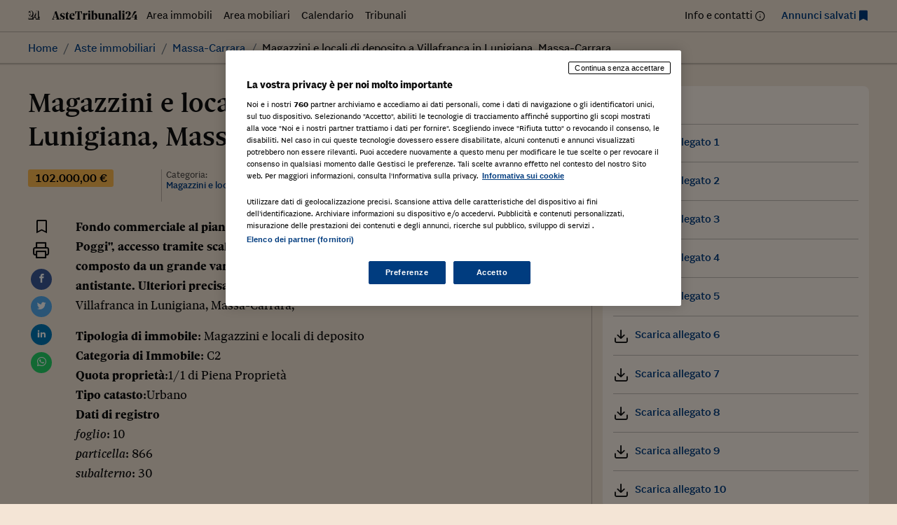

--- FILE ---
content_type: image/svg+xml
request_url: https://astetribunali24.ilsole24ore.com/wp-content/themes/aste24-2023/assets/images/AsteTribunali24-white.svg
body_size: 10013
content:
<svg width="450" height="47" viewBox="0 0 450 47" fill="none" xmlns="http://www.w3.org/2000/svg">
<path d="M16.7917 12.46L23.1617 31.635H10.8117L16.7917 12.46ZM25.1117 37.42C25.8917 39.63 26.2817 41.515 26.2817 42.555C26.2817 43.205 26.1517 43.53 25.8267 43.725L22.8367 44.18C22.8367 44.18 22.7067 44.7 22.7067 46H41.2317C41.2317 44.7 41.1017 44.18 41.1017 44.18L38.8917 43.725C38.3717 43.335 37.4617 41.58 35.8367 36.77L24.2017 3.36L16.2067 5.635C15.8817 7.585 15.3617 9.73 14.6467 11.81L6.26166 36.51C4.83166 40.605 3.46666 43.14 2.62166 43.79L0.93166 44.18C0.93166 44.18 0.80166 44.7 0.80166 46H12.6967C12.6967 44.7 12.5667 44.18 12.5667 44.18L9.05666 43.53C8.60166 43.205 8.34166 42.75 8.34166 41.84C8.34166 39.955 9.83666 34.755 10.0317 34.105H24.0067L25.1117 37.42ZM56.0232 13.175C49.5232 13.175 42.6982 16.815 42.6982 23.51C42.6982 28.255 45.6232 30.985 52.1882 33.52C56.9982 35.405 59.0132 36.64 59.0132 39.695C59.0132 42.62 56.5432 44.57 53.9432 44.57C52.5782 44.57 51.4732 44.44 50.1732 44.05C50.1732 44.05 47.7682 42.165 44.7132 35.145L42.6332 35.34C42.6982 40.215 43.1532 44.505 43.1532 44.505C46.4032 45.87 50.3682 46.715 54.3982 46.715C61.6782 46.715 68.0482 42.88 68.0482 35.99C68.0482 30.27 64.4082 28.32 57.7132 25.72C53.2282 23.965 51.5382 22.86 51.5382 20C51.5382 17.335 53.8782 15.32 56.7382 15.32C58.1682 15.32 59.2732 15.515 60.1182 15.84C60.1182 15.84 62.0032 16.815 65.1232 23.9L66.9432 23.77C66.9432 17.53 66.3582 14.605 66.3582 14.605C63.6282 13.76 59.5332 13.175 56.0232 13.175ZM73.8474 17.01C73.7824 18.7 73.7174 21.95 73.7174 24.29V37.94C73.7174 43.53 76.0574 46.715 81.1924 46.715C84.7674 46.715 88.4724 44.83 90.3574 42.685L89.9024 41.255C89.1224 41.45 87.8224 41.645 86.4574 41.645C84.3124 41.645 83.6624 39.63 83.6624 36.185V29.23C83.6624 27.605 83.5974 18.31 83.5324 16.75L89.7074 17.595C90.0324 16.945 90.2924 15.97 90.3574 15.125L90.0324 14.475L83.6624 14.67C83.6624 12.135 83.7274 8.365 83.7924 6.35L81.9724 6.155C80.2174 8.365 77.5524 11.42 74.5624 14.28L71.3124 15.255C71.3124 15.255 71.1824 16.165 71.1824 17.01H73.8474ZM91.8788 30.855C91.8788 40.02 98.3788 46.715 106.829 46.715C113.134 46.715 116.839 43.92 119.244 39.305L118.789 38.33C116.449 39.045 114.304 39.435 111.574 39.435C105.139 39.435 101.304 34.04 101.304 27.865C101.304 27.215 101.434 26.435 101.434 26.435C106.309 26.435 111.444 26.695 116.189 26.76C116.904 26.76 117.619 26.63 118.269 26.5C118.854 26.11 119.114 25.005 119.114 22.86C119.114 16.035 113.199 13.175 106.439 13.175C99.0938 13.175 91.8788 20.325 91.8788 30.855ZM101.434 24.355C101.564 18.44 103.384 14.865 105.984 14.865C108.259 14.865 109.624 16.75 109.624 20.715C109.624 23.055 109.234 24.355 108.454 24.55L101.954 24.81C101.564 24.81 101.434 24.68 101.434 24.355ZM123.714 19.09C127.289 10.25 128.849 7.91 130.799 6.155H134.049C134.829 6.805 135.024 8.365 135.024 14.67V35.535C135.024 41.84 134.829 42.88 134.244 43.66L129.694 44.18C129.694 44.18 129.564 44.7 129.564 46H150.754C150.754 44.7 150.624 44.18 150.624 44.18L146.074 43.66C145.489 42.88 145.294 41.84 145.294 35.535V14.67C145.294 8.365 145.489 6.805 146.269 6.155H149.519C151.469 7.91 153.029 10.25 156.669 19.09L158.489 18.895C158.359 10.38 157.709 3.88 157.709 3.88C157.709 3.88 152.444 4.205 149.064 4.205H131.254C127.874 4.205 122.609 3.88 122.609 3.88C122.609 3.88 121.959 10.38 121.829 18.895L123.714 19.09ZM186.223 16.49C186.223 14.67 184.468 13.175 182.843 13.175C180.113 13.175 176.993 16.1 174.003 20.52L174.393 13.5L172.638 13.305C167.048 13.89 161.328 15.97 161.328 15.97C161.328 15.97 161.198 16.49 161.198 17.335L163.343 17.92C163.928 18.44 164.058 19.09 164.058 23.64V39.435C164.058 43.14 163.863 43.53 163.343 43.92L161.458 44.375C161.458 44.375 161.328 45.09 161.328 46H178.553C178.553 45.09 178.423 44.375 178.423 44.375L174.848 43.92C174.328 43.465 174.068 42.75 174.068 39.435V22.6C174.588 22.275 175.628 21.82 176.603 21.755C178.293 22.535 181.738 23.64 183.753 23.77C185.183 23.185 186.223 19.155 186.223 16.49ZM191.037 39.435C191.037 43.14 190.777 43.53 190.322 43.92L188.307 44.375C188.307 44.375 188.177 45.09 188.177 46H203.777C203.777 45.09 203.647 44.375 203.647 44.375L201.567 43.92C201.112 43.53 201.047 42.75 201.047 39.435V22.73C201.047 19.35 201.242 13.565 201.242 13.565L199.877 13.435C193.962 13.89 188.307 15.84 188.307 15.84C188.307 15.84 188.242 16.555 188.242 17.4L190.387 17.92C190.842 18.375 191.037 18.7 191.037 24.29V39.435ZM190.062 6.025C190.062 9.145 192.662 11.03 195.912 11.03C199.097 11.03 201.697 9.145 201.697 6.025C201.697 2.84 199.097 0.824997 195.912 0.824997C192.662 0.824997 190.062 2.84 190.062 6.025ZM218.798 19.87C219.643 19.35 221.008 18.83 222.438 18.83C226.208 18.83 228.743 24.16 228.743 32.74C228.743 39.695 226.793 44.635 223.023 44.635C221.788 44.635 220.163 43.985 219.253 43.14C218.928 41.19 218.798 37.03 218.798 33V19.87ZM208.788 34.365C208.788 38.85 208.463 44.7 208.333 46L209.698 46.585L212.623 45.22C216.068 46.13 219.968 46.715 223.283 46.715C232.123 46.715 239.208 40.15 239.208 28.32C239.208 19.22 234.138 13.175 227.898 13.175C224.323 13.175 221.073 15.385 218.798 17.855V12.655C218.798 7.065 219.123 0.499997 219.123 0.499997L217.368 0.369999C211.843 0.89 206.188 2.71 206.188 2.71C206.188 2.71 206.058 3.295 206.058 4.075L208.073 4.725C208.593 5.245 208.788 5.895 208.788 11.29V34.365ZM253.237 13.695C249.987 13.695 244.527 14.605 242.187 15.06C242.187 15.06 242.057 15.71 242.057 16.62L243.812 17.205C244.332 17.595 244.527 17.985 244.527 24.16V34.04C244.527 41.45 247.907 46.715 253.887 46.715C257.332 46.715 260.777 44.7 263.507 42.035C263.637 44.18 264.092 46.455 264.092 46.455L265.522 46.585C270.527 46.26 274.362 45.155 276.247 44.57C276.247 44.57 276.377 43.985 276.377 43.01L274.297 42.62C273.712 42.295 273.517 41.775 273.517 36.64V20.455C273.517 18.83 273.647 15.45 273.777 13.89L272.087 13.695C268.902 13.695 263.052 14.605 260.842 15.06C260.842 15.06 260.712 15.71 260.712 16.62L262.857 17.27C263.247 17.53 263.507 17.855 263.507 23.9V40.085C262.597 40.475 260.582 40.8 259.152 40.8C256.292 40.8 254.797 38.2 254.667 34.43C254.602 31.44 254.537 28.125 254.537 24.875V20.13C254.537 18.635 254.667 15.58 254.862 13.89L253.237 13.695ZM282.252 39.435C282.252 43.14 282.057 43.53 281.537 43.92L279.652 44.375C279.652 44.375 279.522 45.09 279.522 46H295.057C295.057 45.09 294.927 44.375 294.927 44.375L292.782 43.92C292.392 43.53 292.262 42.75 292.262 39.435V20C293.107 19.545 294.862 19.025 296.357 19.025C299.542 19.025 301.492 21.95 301.492 25.98V39.435C301.492 43.14 301.362 43.595 300.972 43.855L298.762 44.375C298.762 44.375 298.632 45.09 298.632 46H314.232C314.232 45.09 314.102 44.375 314.102 44.375L312.022 43.855C311.632 43.465 311.502 43.14 311.502 39.435V25.59C311.502 18.18 307.797 13.175 301.687 13.175C298.437 13.175 295.057 15.19 292.262 17.92L292.457 13.565L291.157 13.435C285.827 13.76 279.717 15.775 279.717 15.775C279.717 15.775 279.587 16.555 279.587 17.335L281.667 17.92C281.992 18.31 282.252 18.83 282.252 23.705V39.435ZM316.84 39.24C316.84 43.205 320.155 46.715 324.12 46.715C327.825 46.715 330.88 44.765 333.09 42.425C334.195 45.285 335.495 46.715 339.2 46.715C342.515 46.715 345.83 44.7 347.39 42.425L346.935 41.255C346.48 41.45 345.115 41.71 344.14 41.71C343.165 41.71 342.71 40.93 342.71 37.03V35.73C342.71 30.79 343.035 26.305 343.035 21.3C343.035 16.555 339.98 13.175 335.105 13.175C330.035 13.175 324.9 14.93 320.415 18.18C318.14 19.74 317.1 21.3 317.1 23.38C317.1 24.29 317.62 25.525 318.725 25.525C320.285 25.525 325.355 23.9 326.07 22.145C326.07 20.13 324.835 18.57 325.81 16.88C326.395 16.62 328.28 16.425 329.385 16.425C332.115 16.425 333.155 19.22 333.155 23.25V25.265C333.155 27.345 332.96 27.93 332.115 28.19C323.47 30.595 316.84 33 316.84 39.24ZM326.655 35.535C326.655 32.61 327.76 31.31 329.71 30.595C331.335 30.01 333.155 29.815 333.155 29.815C333.155 33.91 333.09 38.72 332.895 40.67C332.245 41.255 330.88 41.645 329.84 41.645C328.085 41.645 326.655 38.655 326.655 35.535ZM362.154 43.92C361.699 43.53 361.569 42.75 361.569 39.435V12.655C361.569 7.13 361.894 0.499997 361.894 0.499997L360.139 0.369999C354.484 0.824997 348.959 2.71 348.959 2.71C348.959 2.71 348.829 3.36 348.829 4.14L350.844 4.725C351.364 5.245 351.559 5.765 351.559 11.29V39.435C351.559 43.14 351.364 43.53 350.909 43.92L348.959 44.375C348.959 44.375 348.829 45.09 348.829 46H364.299C364.299 45.09 364.169 44.375 364.169 44.375L362.154 43.92ZM370.295 39.435C370.295 43.14 370.035 43.53 369.58 43.92L367.565 44.375C367.565 44.375 367.435 45.09 367.435 46H383.035C383.035 45.09 382.905 44.375 382.905 44.375L380.825 43.92C380.37 43.53 380.305 42.75 380.305 39.435V22.73C380.305 19.35 380.5 13.565 380.5 13.565L379.135 13.435C373.22 13.89 367.565 15.84 367.565 15.84C367.565 15.84 367.5 16.555 367.5 17.4L369.645 17.92C370.1 18.375 370.295 18.7 370.295 24.29V39.435ZM369.32 6.025C369.32 9.145 371.92 11.03 375.17 11.03C378.355 11.03 380.955 9.145 380.955 6.025C380.955 2.84 378.355 0.824997 375.17 0.824997C371.92 0.824997 369.32 2.84 369.32 6.025ZM414.306 31.895C412.616 35.795 411.446 37.485 409.171 37.485C406.441 37.485 402.411 36.965 399.876 36.965C397.666 36.965 394.286 37.94 394.286 37.94L398.056 34.755C409.236 25.85 413.396 21.885 413.396 14.865C413.396 7.325 407.351 3.75 399.941 3.75C393.246 3.75 386.096 8.495 386.096 13.175C386.096 16.165 389.476 18.05 392.986 18.245C394.676 17.205 396.431 8.235 397.926 5.96C398.121 5.83 398.771 5.7 399.291 5.7C401.436 5.7 402.736 9.47 402.736 14.67C402.736 25.33 395.066 35.795 385.966 44.83L386.616 46.26C386.616 46.26 390.776 45.285 393.441 45.285C396.626 45.285 405.206 46.715 409.106 46.715C411.836 46.715 413.851 41.84 415.931 32.22L414.306 31.895ZM434.572 33.65H420.597C428.072 22.275 436.587 13.24 441.332 8.625C443.022 7 443.867 5.83 444.062 5.375C443.152 4.465 439.122 3.75 435.677 3.75C432.752 3.75 431.192 4.725 429.892 7.195C428.007 10.51 423.392 20.39 417.932 34.3L418.387 35.925H434.572V36.77C434.572 42.035 434.442 43.075 433.727 43.595L429.632 44.245C429.632 44.245 429.437 44.765 429.437 46H448.807C448.807 44.7 448.677 44.245 448.677 44.245L445.297 43.595C444.582 43.01 444.517 41.97 444.517 36.51V35.925H449.327V33.65H444.517V20.91L443.022 20.65C439.967 20.91 434.572 22.99 434.572 22.99V33.65Z" fill="#ffffff"/>
</svg>
